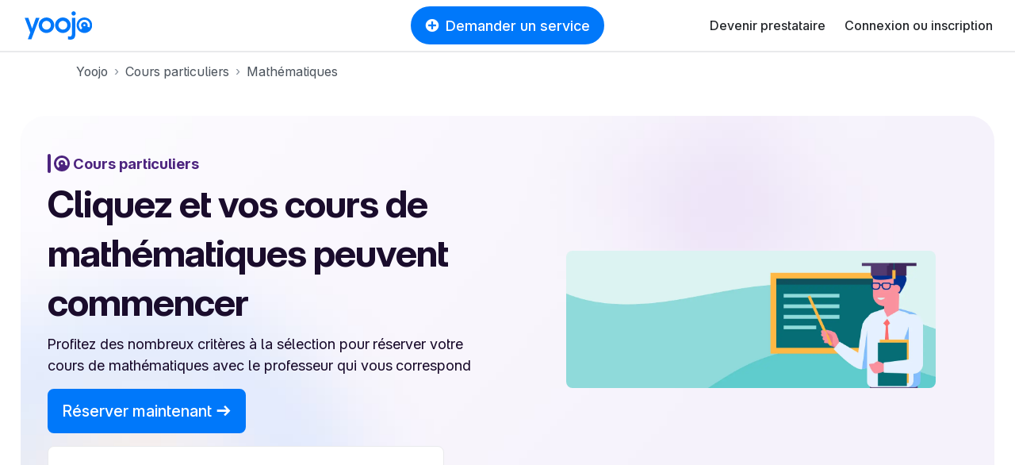

--- FILE ---
content_type: text/html; charset=utf-8
request_url: https://yoojo.be/cours-particuliers/mathematiques
body_size: 64764
content:
<!DOCTYPE html><html data-country="be" lang="fr-BE" prefix="og: http://ogp.me/ns#"><head><meta charset="utf-8" /><meta content="IE=edge" http-equiv="X-UA-Compatible" /><title>Trouvez le prof parfait pour vos cours particuliers de mathématiques</title><meta content="Besoin de cours particuliers en mathématiques ? Découvrez les profs les mieux notés par les parents - Réservation en 5 clics" name="description" /><meta content="width=device-width, initial-scale=1, viewport-fit=cover" name="viewport" /><meta content="yes" name="mobile-web-app-capable" /><meta content="f477f9cb91fcf294cdda92abaf31da86" name="p:domain_verify" /><script src="https://d1vrukq96dal30.cloudfront.net/vite/assets/application-BOsFAmYo.js" crossorigin="anonymous" type="module"></script><link rel="modulepreload" href="https://d1vrukq96dal30.cloudfront.net/vite/assets/tanstack_query-devtools-C031mriy.js" as="script" crossorigin="anonymous">
<link rel="modulepreload" href="https://d1vrukq96dal30.cloudfront.net/vite/assets/react-CWrwoL9e.js" as="script" crossorigin="anonymous">
<link rel="modulepreload" href="https://d1vrukq96dal30.cloudfront.net/vite/assets/react-dom-D9KLUx7F.js" as="script" crossorigin="anonymous">
<link rel="modulepreload" href="https://d1vrukq96dal30.cloudfront.net/vite/assets/components-Cvqk1F5w.js" as="script" crossorigin="anonymous">
<link rel="modulepreload" href="https://d1vrukq96dal30.cloudfront.net/vite/assets/tanstack_query-core-BzLZczDj.js" as="script" crossorigin="anonymous">
<link rel="modulepreload" href="https://d1vrukq96dal30.cloudfront.net/vite/assets/classnames-SYqoNNdT.js" as="script" crossorigin="anonymous">
<link rel="modulepreload" href="https://d1vrukq96dal30.cloudfront.net/vite/assets/scheduler-PE8KZyAE.js" as="script" crossorigin="anonymous"><link rel="stylesheet" href="https://d1vrukq96dal30.cloudfront.net/assets/application-7c7e8f84aad237c266ccd16f051f4eb81ecde1f246252d189587286955bee7b2.css" media="all" /><meta name="csrf-param" content="authenticity_token" />
<meta name="csrf-token" content="6woU5J-ipX61wNpsU-TllNVPT-BUTCzig4AvNXdF37cvMLq6sf4OFwWq6GCXyb5pbnXPhoBEO8_osV6lhnYFkQ" /><meta property="fb:app_id" content="394601603934679" /><meta content="https://yoojo.be/cours-particuliers/mathematiques" property="og:url" /><meta content="website" property="og:type" /><meta content="" property="og:title" /><meta content="https://d1vrukq96dal30.cloudfront.net/assets/logo-og-facebook-02c20238a8a001f8886b19b53810367c6b76262b70f66c785dfaba1f2c17306e.png" property="og:image" /><meta content="" property="og:description" /><meta content="Yoojo" name="application-name" /><link data-attr="favicon" href="/favicon.svg" rel="icon" type="image/svg+xml" /><link data-attr="favicon" href="/favicon-32x32.png" rel="alternate icon" sizes="32x32" type="image/png" /><link data-attr="favicon" href="/favicon-16x16.png" rel="alternate icon" sizes="16x16" type="image/png" /><link data-attr="favicon" href="/favicon.ico" id="favicon" rel="alternate icon" type="image/x-icon" /><link href="/apple-touch-icon.png" rel="apple-touch-icon" sizes="180x180" /><link href="/site.webmanifest" rel="manifest" /><link color="#0078fa" href="/safari-pinned-tab.svg" rel="mask-icon" /><meta content="#ffffff" name="msapplication-TileColor" /><meta content="#ffffff" name="theme-color" /><link href="https://yoojo.fr/cours-particuliers/mathematiques" hreflang="fr-fr" rel="alternate" /><link href="https://yoojo.ch/cours-particuliers/mathematiques" hreflang="fr-ch" rel="alternate" /><link href="https://yoojo.be/cours-particuliers/mathematiques" hreflang="fr-be" rel="alternate" /><link href="https://yoojo.lu/cours-particuliers/mathematiques" hreflang="fr-lu" rel="alternate" /><link href="https://yoojo.nl/privelessen/wiskunde" hreflang="nl" rel="alternate" /><link href="https://yoojo.uk/tutoring/mathematics" hreflang="en-gb" rel="alternate" /><link href="https://yoojo.ie/tutoring/mathematics" hreflang="en-ie" rel="alternate" /><link href="https://yoojo.es/clases-particulares/matematicas" hreflang="es" rel="alternate" /><link href="https://yoojo.pt/aulas-particulares/matematica" hreflang="pt" rel="alternate" /><link href="https://yoojo.it/lezioni-private/matematica" hreflang="it" rel="alternate" /><link href="https://yoojo.be/cours-particuliers/mathematiques" rel="canonical" /><script>window.gdprAppliesGlobally=false;(function(){(function(e,r){var t=document.createElement("link");t.rel="preconnect";t.as="script";var n=document.createElement("link");n.rel="dns-prefetch";n.as="script";var i=document.createElement("link");i.rel="preload";i.as="script";var o=document.createElement("script");o.id="spcloader";o.type="text/javascript";o["async"]=true;o.charset="utf-8";var a="https://sdk.privacy-center.org/"+e+"/loader.js?target_type=notice&target="+r;if(window.didomiConfig&&window.didomiConfig.user){var c=window.didomiConfig.user;var d=c.country;var s=c.region;if(d){a=a+"&country="+d;if(s){a=a+"&region="+s}}}t.href="https://sdk.privacy-center.org/";n.href="https://sdk.privacy-center.org/";i.href=a;o.src=a;var l=document.getElementsByTagName("script")[0];l.parentNode.insertBefore(t,l);l.parentNode.insertBefore(n,l);l.parentNode.insertBefore(i,l);l.parentNode.insertBefore(o,l)})("f775a376-aab7-4864-981a-78ced5bdf009","TWMDyCwa")})();</script><script>(function(w,d,s,l,i){w[l]=w[l]||[];w[l].push({'gtm.start':
new Date().getTime(),event:'gtm.js'});var f=d.getElementsByTagName(s)[0],
j=d.createElement(s),dl=l!='dataLayer'?'&l='+l:'';j.async=true;j.src=
'https://sstrk.yoojo.be/l4n60mm7hazrpnh.js?aw='+i.replace(/^GTM-/, '')+dl;f.parentNode.insertBefore(j,f);
})(window,document,'script','dataLayer','GTM-NL2HP4R');</script><script type="text/javascript" src="//widget.trustpilot.com/bootstrap/v5/tp.widget.bootstrap.min.js" async></script>
<script>document.addEventListener('DOMContentLoaded', function() {
  const links = document.querySelectorAll('a[role="link"][data-link]');
  function transformHref(link) {
    const linkHref = link.getAttribute('data-link');
    if (linkHref) {
      // Convert urlsafe encode to standart base64 by replacing '-' with '+' and '_' with '/'.
      const standardBase64 = linkHref.replace(/-/g, '+').replace(/_/g, '/');
      const decodedHref = atob(standardBase64);
      link.removeAttribute('data-link');
      link.setAttribute('href', decodedHref);
    }
  }

  document.addEventListener('mouseover', function() {
    links.forEach(link => transformHref(link));
  }, { once: true });

  document.addEventListener('focusin', function() {
    links.forEach(link => transformHref(link));
  }, { once: true });
  links.forEach(link => {
    link.addEventListener('click', function() {
      transformHref(this);
    });
  });
});</script></head><body class="bg-white"><noscript><iframe height="0" src="https://sstrk.yoojo.be/ns.html?id=GTM-NL2HP4R" style="display:none;visibility:hidden" width="0"></iframe></noscript><div id="categoriesnavigationmodalapp" data-component="categoriesnavigationmodalapp" data-props='{"selector":".askService"}'></div><header class="d-flex flex-column sticky-top"><nav class="navbar navbar-expand-lg navbar-light border-bottom-wide position-relative bg-white"><div class="d-none d-md-block"><a class="navbar-brand brand-size" data-link="Lw==" role="link"><img alt="Le jobbing avec Yoojo" class="logo-brand-fr" src="https://d1vrukq96dal30.cloudfront.net/assets/brand/yoojo-logo-2ae82db7c4e3d25156c70aa1aa443b206bbc425e23721a37a036438e7d65aa78.svg" /></a></div><div class="d-block d-md-none"><a class="brand-size" data-link="Lw==" role="link"><img alt="Le jobbing avec Yoojo" width="35" class="logo-brand-fr" src="https://d1vrukq96dal30.cloudfront.net/assets/brand/yoojo-logo-icon-9e6adf60b1d2bcef05bbae989599c3a0e2e4d73c95f96c22671d3d1997ead47d.svg" /></a></div><div class="position-absolute mx-auto left-0 right-0 top-0 header-button-placement" id="main-search"><div class="d-none d-lg-block"><button class="btn my-lg-0 rounded-circle-box askService d-flex align-items-center px-3 mx-auto py-2 btn-primary"><i class="icon-plus-circle-solid mr-2 d-none d-sm-block"></i>Demander un service</button></div><div class="d-block d-lg-none"><button class="btn btn-sm my-lg-0 rounded-circle-box askService d-flex align-items-center px-3 mx-auto py-2 btn-primary"><i class="icon-plus-circle-solid mr-2 d-none d-sm-block"></i>Demander un service</button></div></div><button class="bg-white d-flex d-lg-none btn btn-sm align-items-center justify-content-center w-s h-s p-0" data-target="#nav-youpijob" data-toggle="collapse" type="button"><i class="icon icon-bars icon-lg"></i></button><div class="collapse navbar-collapse" id="nav-youpijob"><ul class="navbar-nav ml-auto navbar-white" style="min-height: 48px;"><li class="nav-item d-flex align-items-center"><a class="nav-link" data-link="L2RldmVuZXotcHJlc3RhdGFpcmU=" role="link">Devenir prestataire</a></li><li class="nav-item d-flex align-items-center"><a class="nav-link" data-link="Iw==" role="link" id="loginMenuBtn">Connexion ou inscription</a></li><div id="loginorregister" data-component="loginorregister" data-props='{"modal":true,"selector":"#loginMenuBtn","redirectionPath":"/home"}'></div></ul></div></nav></header><!--[if lte IE 9]><p class="outdated-browser mb-0">Votre navigateur semble trop ancien. <a href="http://browsehappy.com/" target="_blank">Utilisez un navigateur moderne</a> pour profiter pleinement des fonctionnalités du site.</p><![endif]--><div id="toastsapp" data-component="toastsapp" data-props='{"notice":null,"alert":null}'></div><div class="ypj-fluid-container"><ol class="breadcrumb mb-3 pl-0" itemscope="" itemtype="http://schema.org/BreadcrumbList"><li class="breadcrumb-item" itemprop="itemListElement" itemscope="" itemtype="http://schema.org/ListItem"><a class="link-gray" itemprop="item" href="/"><span itemprop="name">Yoojo</span></a><meta content="1" itemprop="position" /></li><li class="breadcrumb-item" itemprop="itemListElement" itemscope="" itemtype="http://schema.org/ListItem"><a class="link-gray" itemprop="item" href="/cours-particuliers"><span itemprop="name">Cours particuliers</span></a><meta content="2" itemprop="position" /></li><li class="breadcrumb-item active" itemprop="itemListElement" itemscope="" itemtype="http://schema.org/ListItem"><a class="link-gray" itemprop="item" href="/cours-particuliers/mathematiques"><span itemprop="name">Mathématiques</span></a><meta content="3" itemprop="position" /></li></ol></div><div class="position-relative mb-md-8 mb-5 "><style>:root{
  --category-color: var(--color-tutoring);
  --category-color-dark: var(--color-tutoring-dark);
}</style><div class="container-xxl"><div class="px-2 pt-2 px-md-3 pt-md-3 position-relative"><div class="landing-hero   landing-hero--fluid " style="background: url(https://d1vrukq96dal30.cloudfront.net/assets/landing/29/hero-background-524102703ee1d8ca990c5f4223eaef55ba6bd5c87d8e28c449caa17d9578a361.jpg) no-repeat center/cover;"><div class="col-md-6 align-self-center"><div class="pr-md-0 pl-md-4 pl-2 pr-2 my-4"><div class="d-flex align-items-center mb-2 mb-md-0"><div class="d-none d-md-block"><div class="radius-xl mr-1" style="width: var(--border-width-l); height: var(--size-24); background: var(--category-color);"></div></div><div class="d-block d-md-none"><div class="radius-xl mr-1" style="width: var(--border-width-m); height: var(--size-16); background: var(--category-color);"></div></div><div class="d-none d-md-block"><div class="mr-1 d-flex align-items-center"><svg fill="none" height="296" style="width: 20px; height: 20px" viewbox="0 0 296 296" width="296" xmlns="http://www.w3.org/2000/svg"><path d="M254.786 250.473C280.312 223.88 296 187.772 296 148C296 66.2619 229.738 0 148 0C66.2619 0 0 66.2619 0 148C0 229.675 66.1599 295.898 147.811 296C147.931 296 148.051 296 148.172 296C188.015 295.955 224.171 280.165 250.752 254.518C252.122 253.196 253.467 251.847 254.786 250.473ZM243.707 190.612L205.164 173.451C208.73 165.678 210.715 157.051 210.715 147.968C210.715 113.726 182.509 85.9679 147.715 85.9679C112.921 85.9679 84.7146 113.726 84.7146 147.968C84.7146 167.916 94.2875 185.664 109.159 197.005L82.9394 230.086C58.7649 210.9 43.2615 181.26 43.2615 148C43.2615 90.1545 90.1545 43.2615 148 43.2615C205.845 43.2615 252.738 90.1545 252.738 148C252.738 163.174 249.512 177.594 243.707 190.612ZM147.715 166.706C136.158 166.706 127.976 157.667 127.976 147.968C127.976 138.269 136.158 129.229 147.715 129.229C159.271 129.229 167.453 138.269 167.453 147.968C167.453 157.667 159.271 166.706 147.715 166.706Z" fill="var(--category-color)"></path></svg></div></div><div class="d-block d-md-none"><div class="mr-1 d-flex align-items-center"><svg fill="none" height="296" style="width: 12px; height: 12px" viewbox="0 0 296 296" width="296" xmlns="http://www.w3.org/2000/svg"><path d="M254.786 250.473C280.312 223.88 296 187.772 296 148C296 66.2619 229.738 0 148 0C66.2619 0 0 66.2619 0 148C0 229.675 66.1599 295.898 147.811 296C147.931 296 148.051 296 148.172 296C188.015 295.955 224.171 280.165 250.752 254.518C252.122 253.196 253.467 251.847 254.786 250.473ZM243.707 190.612L205.164 173.451C208.73 165.678 210.715 157.051 210.715 147.968C210.715 113.726 182.509 85.9679 147.715 85.9679C112.921 85.9679 84.7146 113.726 84.7146 147.968C84.7146 167.916 94.2875 185.664 109.159 197.005L82.9394 230.086C58.7649 210.9 43.2615 181.26 43.2615 148C43.2615 90.1545 90.1545 43.2615 148 43.2615C205.845 43.2615 252.738 90.1545 252.738 148C252.738 163.174 249.512 177.594 243.707 190.612ZM147.715 166.706C136.158 166.706 127.976 157.667 127.976 147.968C127.976 138.269 136.158 129.229 147.715 129.229C159.271 129.229 167.453 138.269 167.453 147.968C167.453 157.667 159.271 166.706 147.715 166.706Z" fill="var(--category-color)"></path></svg></div></div><div class="d-none d-md-block"><div class="h5 mb-0" style="color: var(--category-color)">Cours particuliers</div></div><div class="d-block d-md-none"><div class="font-weight-bold font-size-2" style="color: var(--category-color)">Cours particuliers</div></div></div><h1 class="hero-h1" style="color: var(--category-color-dark)"><span class="d-inline-block display-5 mt-2">Cliquez et vos cours de mathématiques peuvent commencer</span></h1><div class="d-xl-block d-none"><p class="font-size-4 mb-3" style="color: var(--category-color-dark)">Profitez des nombreux critères à la sélection pour réserver votre cours de mathématiques avec le professeur qui vous correspond</p></div><div class="d-block d-xl-none"><p class="mb-3" style="color: var(--category-color-dark)">Profitez des nombreux critères à la sélection pour réserver votre cours de mathématiques avec le professeur qui vous correspond</p></div><div class="d-none d-sm-block"><a class="btn btn-primary btn-lg" data-link="L2pvYnMvbmV3LzEwMDAx" role="link">Réserver maintenant&nbsp;<i class="icon-arrow-right"></i></a></div><div class="d-block d-sm-none"><a class="btn btn-primary" data-link="L2pvYnMvbmV3LzEwMDAx" role="link">Réserver maintenant&nbsp;<i class="icon-arrow-right"></i></a></div><div class="d-none d-lg-inline-block w-100 border p-2 radius-m bg-white mt-3" style="max-width: 500px;"><div class="trustpilot-widget" data-businessunit-id="600969dcc770200001eed841" data-locale="fr-FR" data-review-languages="fr" data-style-height="24px" data-style-width="100%" data-template-id="5419b6ffb0d04a076446a9af" data-theme="light"><a href="https://fr.trustpilot.com/review/yoojo.fr" rel="noopener" target="_blank">Trustpilot</a></div></div><div class="d-block d-lg-none mt-3" style="max-width: 180px;"><div class="trustpilot-widget" data-businessunit-id="600969dcc770200001eed841" data-locale="fr-FR" data-review-languages="fr" data-style-height="90px" data-style-width="100%" data-template-id="53aa8807dec7e10d38f59f32" data-theme="light">>
a href="https://fr.trustpilot.com/review/yoojo.fr" target="_blank" rel="noopener" Trustpilot</div></div></div></div><div class="col-md-6"><div class="d-flex align-items-center align-self-stretch h-100 justify-content-center mx-lg-6 mb-2 mb-md-0"><img alt="Cours particuliers" class="radius-m object-fit w-100" src="https://d1vrukq96dal30.cloudfront.net/assets/categories/29-c9dbd4cf5793d8ceed436ada55d73e75764c3ff596d34690e1fdcbb45c3e0be7.webp" /></div></div></div></div></div></div><div class="pb-0 mb-md-8 mb-5"><div class="mb-md-5 mb-4"><div class="container"><div class="d-none d-md-block"><div class="row"><div class="col-md-4"><div class="text-center"><div class="display-4">45 000+</div><span class="d-block font-size-4">Clients satisfaits</span></div></div><div class="col-md-4"><div class="text-center"><div class="display-4">13 min</div><span class="d-block font-size-4">Délai de réponse moyen</span></div></div><div class="col-md-4"><div class="text-center"><div class="display-4">20 000+</div><span class="d-block font-size-4">Professeurs disponibles</span></div></div></div></div><div class="d-block d-md-none"><div class="row mt-4 gap-4"><div class="col-12"><div class="text-center"><div class="display-3">45 000+</div><span class="d-block font-size-4">Clients satisfaits</span></div></div><div class="col-12"><div class="text-center"><div class="display-3">13 min</div><span class="d-block font-size-4">Délai de réponse moyen</span></div></div><div class="col-12"><div class="text-center"><div class="display-3">20 000+</div><span class="d-block font-size-4">Professeurs disponibles</span></div></div></div></div></div></div><div class="mb-5 mb-md-0"><div class="container-xxl"><div class="d-none d-md-block"><div class="d-flex flex-wrap justify-content-center w-100"><div class="mx-2 my-2"><div class="radius-circle shadow-down-xs py-1 px-3 border"><i class="icon icon-lg text-primary mr-2 icon-user-check"></i><strong class="font-size-4">Professeurs qualifiés</strong></div></div><div class="mx-2 my-2"><div class="radius-circle shadow-down-xs py-1 px-3 border"><i class="icon icon-lg text-primary mr-2 icon-wallet"></i><strong class="font-size-4">Budget respecté</strong></div></div><div class="mx-2 my-2"><div class="radius-circle shadow-down-xs py-1 px-3 border"><i class="icon icon-lg text-primary mr-2 icon-shield-check"></i><strong class="font-size-4">Services encadrés</strong></div></div><div class="mx-2 my-2"><div class="radius-circle shadow-down-xs py-1 px-3 border"><i class="icon icon-lg text-primary mr-2 icon-umbrella"></i><strong class="font-size-4">Services couverts</strong></div></div></div></div><div class="d-block d-md-none"><div class="d-inline-flex align-items-center flex-column w-100"><div class="mx-3 my-2"><div class="radius-circle shadow-down-xs py-1 px-2 border"><i class="icon text-primary mr-2 icon-user-check"></i><strong>Professeurs qualifiés</strong></div></div><div class="mx-3 my-2"><div class="radius-circle shadow-down-xs py-1 px-2 border"><i class="icon text-primary mr-2 icon-wallet"></i><strong>Budget respecté</strong></div></div><div class="mx-3 my-2"><div class="radius-circle shadow-down-xs py-1 px-2 border"><i class="icon text-primary mr-2 icon-shield-check"></i><strong>Services encadrés</strong></div></div><div class="mx-3 my-2"><div class="radius-circle shadow-down-xs py-1 px-2 border"><i class="icon text-primary mr-2 icon-umbrella"></i><strong>Services couverts</strong></div></div></div></div></div></div></div><div class="container-sm"><div class="mb-md-6 mb-md-5 mb-3"><h2 class="display-4 text-center">Choisissez votre professeur les yeux fermés</h2></div></div><div class="mb-md-8 mb-5"><div class="ypj-fluid-container"><div class="mb-n3"><div class="row w-100 mb-1"><div class="col-lg-3 col-md-4 col-sm-6 col-12 mb-3"><a class="category-hover position-relative w-100" data-link="L2pvYmJlci9wYW5vLW5lZGVyLW92ZXItaGVlbWJlZWstMjk3OTczOD9za2lsbD1ob21ld29ya19zdXBwb3J0" role="link"><div class="position-relative"><div style="background: linear-gradient(180deg, rgba(0, 0, 0, 0.00) 0%, rgba(0, 0, 0, 0.20) 100%); height: 50%;"></div><div class="bg-picture bg-light w-100 radius-l position-relative" style="background-image: url(https://d1b747rczec55w.cloudfront.net/uploads/moderated_file/avatar/attachment/1914721/very_large_b9e645c7.jpg); padding-bottom: 100%;"><div class="position-absolute bottom-0 right-0 left-0 d-flex align-items-center justify-content-between m-3"></div></div></div></a><div class="mt-2 d-flex align-items-baseline justify-content-baseline w-100"><a class="text-dark text-decoration-none flex-1" data-link="L2pvYmJlci9wYW5vLW5lZGVyLW92ZXItaGVlbWJlZWstMjk3OTczOD9za2lsbD1ob21ld29ya19zdXBwb3J0" role="link"><div class="font-weight-medium font-size-4 mb-0">Pano</div></a><div class="font-weight-medium font-size-4 mb-0">20 €/h</div></div><div class="mt-1"><div class="badge badge-new-jobber"><i class="icon icon-stars"></i><span>Nouveau</span></div></div><div class="mt-1 max-lines-3"></div><div class="mt-2"><div class="d-flex flex-wrap"><div class="mr-2 mw-100"><div class="mw-100 badge badge-light rounded-circle-box text-body py-1 px-2 font-size-2 text-truncate" style="background-color: var(--color-background-gray);">Organisé et méthodique</div></div><div class="mr-2 mw-100"><div class="mw-100 badge badge-light rounded-circle-box text-body py-1 px-2 font-size-2 text-truncate" style="background-color: var(--color-background-gray);">Dynamique et souriant</div></div><div class="mr-2 mw-100"><div class="mw-100 badge badge-light rounded-circle-box text-body py-1 px-2 font-size-2 text-truncate" style="background-color: var(--color-background-gray);">Réactif et flexible</div></div></div></div></div><div class="col-lg-3 col-md-4 col-sm-6 col-12 mb-3"><a class="category-hover position-relative w-100" data-link="L2pvYmJlci9sb3Utd2Fuem91bC0yOTIzMjQyP3NraWxsPWhvbWV3b3JrX3N1cHBvcnQ=" role="link"><div class="position-relative"><div style="background: linear-gradient(180deg, rgba(0, 0, 0, 0.00) 0%, rgba(0, 0, 0, 0.20) 100%); height: 50%;"></div><div class="bg-picture bg-light w-100 radius-l position-relative" style="background-image: url(https://d1b747rczec55w.cloudfront.net/uploads/moderated_file/avatar/attachment/1870055/very_large_280ecc12.jpg); padding-bottom: 100%;"><div class="position-absolute bottom-0 right-0 left-0 d-flex align-items-center justify-content-between m-3"></div></div></div></a><div class="mt-2 d-flex align-items-baseline justify-content-baseline w-100"><a class="text-dark text-decoration-none flex-1" data-link="L2pvYmJlci9sb3Utd2Fuem91bC0yOTIzMjQyP3NraWxsPWhvbWV3b3JrX3N1cHBvcnQ=" role="link"><div class="font-weight-medium font-size-4 mb-0">Lou</div></a><div class="font-weight-medium font-size-4 mb-0">17 €/h</div></div><div class="mt-1"><div class="badge badge-new-jobber"><i class="icon icon-stars"></i><span>Nouveau</span></div></div><div class="mt-1 max-lines-3">J’ai déjà donné plusieurs fois des cours de math, tout s’est toujours très bien passé.</div><div class="mt-2"><div class="d-flex flex-wrap"><div class="mr-2 mw-100"><div class="mw-100 badge badge-light rounded-circle-box text-body py-1 px-2 font-size-2 text-truncate" style="background-color: var(--color-background-gray);">Respect des besoins individuels</div></div><div class="mr-2 mw-100"><div class="mw-100 badge badge-light rounded-circle-box text-body py-1 px-2 font-size-2 text-truncate" style="background-color: var(--color-background-gray);">Calme et patient</div></div><div class="mr-2 mw-100"><div class="mw-100 badge badge-light rounded-circle-box text-body py-1 px-2 font-size-2 text-truncate" style="background-color: var(--color-background-gray);">Dynamique et souriant</div></div></div></div></div><div class="col-lg-3 col-md-4 col-sm-6 col-12 mb-3"><a class="category-hover position-relative w-100" data-link="L2pvYmJlci9hbWVkZW8tbWFuYWdlLTMyMzI2Mzg_c2tpbGw9aG9tZXdvcmtfc3VwcG9ydA==" role="link"><div class="position-relative"><div style="background: linear-gradient(180deg, rgba(0, 0, 0, 0.00) 0%, rgba(0, 0, 0, 0.20) 100%); height: 50%;"></div><div class="bg-picture bg-light w-100 radius-l position-relative" style="background-image: url(https://d1b747rczec55w.cloudfront.net/uploads/moderated_file/avatar/attachment/2101572/very_large_7de75849.jpg); padding-bottom: 100%;"><div class="position-absolute bottom-0 right-0 left-0 d-flex align-items-center justify-content-between m-3"></div></div></div></a><div class="mt-2 d-flex align-items-baseline justify-content-baseline w-100"><a class="text-dark text-decoration-none flex-1" data-link="L2pvYmJlci9hbWVkZW8tbWFuYWdlLTMyMzI2Mzg_c2tpbGw9aG9tZXdvcmtfc3VwcG9ydA==" role="link"><div class="font-weight-medium font-size-4 mb-0">Amédéo</div></a><div class="font-weight-medium font-size-4 mb-0">15 €/h</div></div><div class="mt-1"><div class="badge badge-new-jobber"><i class="icon icon-stars"></i><span>Nouveau</span></div></div><div class="mt-1 max-lines-3">Capable d expliquer de différentes manières sans jamais mettre la pression afin d assurer une progression continue</div><div class="mt-2"><div class="d-flex flex-wrap"><div class="mr-2 mw-100"><div class="mw-100 badge badge-light rounded-circle-box text-body py-1 px-2 font-size-2 text-truncate" style="background-color: var(--color-background-gray);">Organisé et méthodique</div></div><div class="mr-2 mw-100"><div class="mw-100 badge badge-light rounded-circle-box text-body py-1 px-2 font-size-2 text-truncate" style="background-color: var(--color-background-gray);">Dynamique et souriant</div></div><div class="mr-2 mw-100"><div class="mw-100 badge badge-light rounded-circle-box text-body py-1 px-2 font-size-2 text-truncate" style="background-color: var(--color-background-gray);">Réactif et flexible</div></div></div></div></div><div class="col-lg-3 col-md-4 col-sm-6 col-12 mb-3"><a class="category-hover position-relative w-100" data-link="L2pvYmJlci9saWx5LW1vbnMtMTU4MzE0MD9za2lsbD1ob21ld29ya19zdXBwb3J0" role="link"><div class="position-relative"><div style="background: linear-gradient(180deg, rgba(0, 0, 0, 0.00) 0%, rgba(0, 0, 0, 0.20) 100%); height: 50%;"></div><div class="bg-picture bg-light w-100 radius-l position-relative" style="background-image: url(https://d1b747rczec55w.cloudfront.net/uploads/moderated_file/avatar/attachment/993677/very_large_7029f1b9.jpg); padding-bottom: 100%;"><div class="position-absolute bottom-0 right-0 left-0 d-flex align-items-center justify-content-between m-3"></div></div></div></a><div class="mt-2 d-flex align-items-baseline justify-content-baseline w-100"><a class="text-dark text-decoration-none flex-1" data-link="L2pvYmJlci9saWx5LW1vbnMtMTU4MzE0MD9za2lsbD1ob21ld29ya19zdXBwb3J0" role="link"><div class="font-weight-medium font-size-4 mb-0">Lily </div></a><div class="font-weight-medium font-size-4 mb-0">17 €/h</div></div><div class="mt-1"><i class="icon icon-star-solid user-star-very-good"></i><strong class="pl-1">5,0</strong><span class="text-muted pl-1">(1 avis)</span></div><div class="mt-1 max-lines-3">n&#39;hésitez pas a envoyer un message, je vous communiquerai les informations en fonction de la/des matière(s)</div><div class="mt-2"><div class="d-flex flex-wrap"><div class="mr-2 mw-100"><div class="mw-100 badge badge-light rounded-circle-box text-body py-1 px-2 font-size-2 text-truncate" style="background-color: var(--color-background-gray);">Pédagogue et à l&#39;écoute</div></div><div class="mr-2 mw-100"><div class="mw-100 badge badge-light rounded-circle-box text-body py-1 px-2 font-size-2 text-truncate" style="background-color: var(--color-background-gray);">Organisé et méthodique</div></div></div></div></div><div class="col-lg-3 col-md-4 col-sm-6 col-12 mb-3"><a class="category-hover position-relative w-100" data-link="L2pvYmJlci9uZWxseS1icnVzc2VsLWxhZWtlbi0yNzE2NTE4P3NraWxsPWhvbWV3b3JrX3N1cHBvcnQ=" role="link"><div class="position-relative"><div style="background: linear-gradient(180deg, rgba(0, 0, 0, 0.00) 0%, rgba(0, 0, 0, 0.20) 100%); height: 50%;"></div><div class="bg-picture bg-light w-100 radius-l position-relative" style="background-image: url(https://d1b747rczec55w.cloudfront.net/uploads/moderated_file/avatar/attachment/1841307/very_large_a86f03d2.jpg); padding-bottom: 100%;"><div class="position-absolute bottom-0 right-0 left-0 d-flex align-items-center justify-content-between m-3"></div></div></div></a><div class="mt-2 d-flex align-items-baseline justify-content-baseline w-100"><a class="text-dark text-decoration-none flex-1" href="/jobber/nelly-brussel-laeken-2716518?skill=homework_support"><div class="font-weight-medium font-size-4 mb-0">Nelly</div></a><div class="font-weight-medium font-size-4 mb-0">17 €/h</div></div><div class="mt-1"><i class="icon icon-star-solid user-star-very-good"></i><strong class="pl-1">5,0</strong><span class="text-muted pl-1">(9 avis)</span></div><div class="mt-1 max-lines-3">Bonjour Votre enfant a besoin d&#39;aide pour les devoirs ou pour les revisions. Je suis ingénieur informatique je mettrais en place des méthodes simples pour lui expliquer ses cours. Contactez moi selon votre besoin.</div><div class="mt-2"><div class="d-flex flex-wrap"><div class="mr-2 mw-100"><div class="mw-100 badge badge-light rounded-circle-box text-body py-1 px-2 font-size-2 text-truncate" style="background-color: var(--color-background-gray);">Organisé et méthodique</div></div><div class="mr-2 mw-100"><div class="mw-100 badge badge-light rounded-circle-box text-body py-1 px-2 font-size-2 text-truncate" style="background-color: var(--color-background-gray);">Calme et patient</div></div><div class="mr-2 mw-100"><div class="mw-100 badge badge-light rounded-circle-box text-body py-1 px-2 font-size-2 text-truncate" style="background-color: var(--color-background-gray);">Dynamique et souriant</div></div></div></div></div><div class="col-lg-3 col-md-4 col-sm-6 col-12 mb-3"><a class="category-hover position-relative w-100" data-link="L2pvYmJlci9zdXN5LXN0ZXJyZWJlZWstMjM1MzA0MD9za2lsbD1ob21ld29ya19zdXBwb3J0" role="link"><div class="position-relative"><div style="background: linear-gradient(180deg, rgba(0, 0, 0, 0.00) 0%, rgba(0, 0, 0, 0.20) 100%); height: 50%;"></div><div class="bg-picture bg-light w-100 radius-l position-relative" style="background-image: url(https://d1b747rczec55w.cloudfront.net/uploads/moderated_file/avatar/attachment/1585014/very_large_34fb6c16.jpg); padding-bottom: 100%;"><div class="position-absolute bottom-0 right-0 left-0 d-flex align-items-center justify-content-between m-3"></div></div></div></a><div class="mt-2 d-flex align-items-baseline justify-content-baseline w-100"><a class="text-dark text-decoration-none flex-1" data-link="L2pvYmJlci9zdXN5LXN0ZXJyZWJlZWstMjM1MzA0MD9za2lsbD1ob21ld29ya19zdXBwb3J0" role="link"><div class="font-weight-medium font-size-4 mb-0">Susy</div></a><div class="font-weight-medium font-size-4 mb-0">12 €/h</div></div><div class="mt-1"><div class="badge badge-new-jobber"><i class="icon icon-stars"></i><span>Nouveau</span></div></div><div class="mt-1 max-lines-3">Bonjour ! Je suis une personne qui aimes beaucoup aider. J’essaye d’avoir un peu d’argent pour mes études. J’espère que vous me choisirez !</div><div class="mt-2"><div class="d-flex flex-wrap"><div class="mr-2 mw-100"><div class="mw-100 badge badge-light rounded-circle-box text-body py-1 px-2 font-size-2 text-truncate" style="background-color: var(--color-background-gray);">Dynamique et souriant</div></div><div class="mr-2 mw-100"><div class="mw-100 badge badge-light rounded-circle-box text-body py-1 px-2 font-size-2 text-truncate" style="background-color: var(--color-background-gray);">Calme et patient</div></div><div class="mr-2 mw-100"><div class="mw-100 badge badge-light rounded-circle-box text-body py-1 px-2 font-size-2 text-truncate" style="background-color: var(--color-background-gray);">Ouvert aux commentaires</div></div></div></div></div><div class="col-lg-3 col-md-4 col-sm-6 col-12 mb-3"><a class="category-hover position-relative w-100" data-link="L2pvYmJlci9kZWxwaGluZS1icmFpbmUtbGUtY29tdGUtMTM0ODEyOD9za2lsbD1ob21ld29ya19zdXBwb3J0" role="link"><div class="position-relative"><div style="background: linear-gradient(180deg, rgba(0, 0, 0, 0.00) 0%, rgba(0, 0, 0, 0.20) 100%); height: 50%;"></div><div class="bg-picture bg-light w-100 radius-l position-relative" style="background-image: url(https://d1b747rczec55w.cloudfront.net/uploads/moderated_file/avatar/attachment/849814/very_large_922dba27.jpg); padding-bottom: 100%;"><div class="position-absolute bottom-0 right-0 left-0 d-flex align-items-center justify-content-between m-3"></div></div></div></a><div class="mt-2 d-flex align-items-baseline justify-content-baseline w-100"><a class="text-dark text-decoration-none flex-1" href="/jobber/delphine-braine-le-comte-1348128?skill=homework_support"><div class="font-weight-medium font-size-4 mb-0">Delphine </div></a><div class="font-weight-medium font-size-4 mb-0">12 €/h</div></div><div class="mt-1"><i class="icon icon-star-solid user-star-very-good"></i><strong class="pl-1">4,0</strong><span class="text-muted pl-1">(2 avis)</span></div><div class="mt-1 max-lines-3">Certes je ne suis pas professeur diplômé mais j&#39;ai déjà aidé plusieurs enfants ou adolescents à réussir leur année en mathématiques</div><div class="mt-2"><div class="d-flex flex-wrap"><div class="mr-2 mw-100"><div class="mw-100 badge badge-light rounded-circle-box text-body py-1 px-2 font-size-2 text-truncate" style="background-color: var(--color-background-gray);">Calme et patient</div></div><div class="mr-2 mw-100"><div class="mw-100 badge badge-light rounded-circle-box text-body py-1 px-2 font-size-2 text-truncate" style="background-color: var(--color-background-gray);">Réactif et flexible</div></div><div class="mr-2 mw-100"><div class="mw-100 badge badge-light rounded-circle-box text-body py-1 px-2 font-size-2 text-truncate" style="background-color: var(--color-background-gray);">Évaluation et suivi des progrès</div></div></div></div></div><div class="col-lg-3 col-md-4 col-sm-6 col-12 mb-3"><a class="category-hover position-relative w-100" data-link="L2pvYmJlci95b3Vzc2VmLXNpbnQtamFucy1tb2xlbmJlZWstNzgwNzM3P3NraWxsPWhvbWV3b3JrX3N1cHBvcnQ=" role="link"><div class="position-relative"><div style="background: linear-gradient(180deg, rgba(0, 0, 0, 0.00) 0%, rgba(0, 0, 0, 0.20) 100%); height: 50%;"></div><div class="bg-picture bg-light w-100 radius-l position-relative" style="background-image: url(https://d1b747rczec55w.cloudfront.net/uploads/moderated_file/avatar/attachment/2016550/very_large_092fc770.jpg); padding-bottom: 100%;"><div class="position-absolute bottom-0 right-0 left-0 d-flex align-items-center justify-content-between m-3"></div></div></div></a><div class="mt-2 d-flex align-items-baseline justify-content-baseline w-100"><a class="text-dark text-decoration-none flex-1" href="/jobber/youssef-sint-jans-molenbeek-780737?skill=homework_support"><div class="font-weight-medium font-size-4 mb-0">Youssef</div></a><div class="font-weight-medium font-size-4 mb-0">16 €/h</div></div><div class="mt-1"><i class="icon icon-star-solid user-star-very-good"></i><strong class="pl-1">5,0</strong><span class="text-muted pl-1">(9 avis)</span></div><div class="mt-1 max-lines-3">Je donne cours à des élèves en bas âge de 6 à 13 ans</div><div class="mt-2"><div class="d-flex flex-wrap"><div class="mr-2 mw-100"><div class="mw-100 badge badge-light rounded-circle-box text-body py-1 px-2 font-size-2 text-truncate" style="background-color: var(--color-background-gray);">Calme et patient</div></div><div class="mr-2 mw-100"><div class="mw-100 badge badge-light rounded-circle-box text-body py-1 px-2 font-size-2 text-truncate" style="background-color: var(--color-background-gray);">Ouvert aux commentaires</div></div><div class="mr-2 mw-100"><div class="mw-100 badge badge-light rounded-circle-box text-body py-1 px-2 font-size-2 text-truncate" style="background-color: var(--color-background-gray);">Réactif et flexible</div></div></div></div></div><div class="col-lg-3 col-md-4 col-sm-6 col-12 mb-3"><a class="category-hover position-relative w-100" data-link="L2pvYmJlci9sYW15YS12aWx2b29yZGUtMzI2MDk0MT9za2lsbD1ob21ld29ya19zdXBwb3J0" role="link"><div class="position-relative"><div style="background: linear-gradient(180deg, rgba(0, 0, 0, 0.00) 0%, rgba(0, 0, 0, 0.20) 100%); height: 50%;"></div><div class="bg-picture bg-light w-100 radius-l position-relative" style="background-image: url(https://d1b747rczec55w.cloudfront.net/uploads/moderated_file/avatar/attachment/2122865/very_large_4e443a33.jpg); padding-bottom: 100%;"><div class="position-absolute bottom-0 right-0 left-0 d-flex align-items-center justify-content-between m-3"></div></div></div></a><div class="mt-2 d-flex align-items-baseline justify-content-baseline w-100"><a class="text-dark text-decoration-none flex-1" data-link="L2pvYmJlci9sYW15YS12aWx2b29yZGUtMzI2MDk0MT9za2lsbD1ob21ld29ya19zdXBwb3J0" role="link"><div class="font-weight-medium font-size-4 mb-0">Lamya</div></a><div class="font-weight-medium font-size-4 mb-0">15 €/h</div></div><div class="mt-1"><div class="badge badge-new-jobber"><i class="icon icon-stars"></i><span>Nouveau</span></div></div><div class="mt-1 max-lines-3">J’ai 21 ans j’ai déjà beaucoup travailler avec des étudiants de la primaire à la secondaire. Je trouve cela important de avoir un bon suivi avec l’étudiant.</div><div class="mt-2"><div class="d-flex flex-wrap"><div class="mr-2 mw-100"><div class="mw-100 badge badge-light rounded-circle-box text-body py-1 px-2 font-size-2 text-truncate" style="background-color: var(--color-background-gray);">Organisé et méthodique</div></div><div class="mr-2 mw-100"><div class="mw-100 badge badge-light rounded-circle-box text-body py-1 px-2 font-size-2 text-truncate" style="background-color: var(--color-background-gray);">Pédagogue et à l&#39;écoute</div></div><div class="mr-2 mw-100"><div class="mw-100 badge badge-light rounded-circle-box text-body py-1 px-2 font-size-2 text-truncate" style="background-color: var(--color-background-gray);">Progression garantie</div></div></div></div></div><div class="col-lg-3 col-md-4 col-sm-6 col-12 mb-3"><a class="category-hover position-relative w-100" data-link="L2pvYmJlci9tYXJpbmUtbGEtbG91dmllcmUtMjg4NTc0Mj9za2lsbD1ob21ld29ya19zdXBwb3J0" role="link"><div class="position-relative"><div style="background: linear-gradient(180deg, rgba(0, 0, 0, 0.00) 0%, rgba(0, 0, 0, 0.20) 100%); height: 50%;"></div><div class="bg-picture bg-light w-100 radius-l position-relative" style="background-image: url(https://d1b747rczec55w.cloudfront.net/uploads/moderated_file/avatar/attachment/1902596/very_large_d35831f3.jpg); padding-bottom: 100%;"><div class="position-absolute bottom-0 right-0 left-0 d-flex align-items-center justify-content-between m-3"></div></div></div></a><div class="mt-2 d-flex align-items-baseline justify-content-baseline w-100"><a class="text-dark text-decoration-none flex-1" data-link="L2pvYmJlci9tYXJpbmUtbGEtbG91dmllcmUtMjg4NTc0Mj9za2lsbD1ob21ld29ya19zdXBwb3J0" role="link"><div class="font-weight-medium font-size-4 mb-0">Marine</div></a><div class="font-weight-medium font-size-4 mb-0">10 €/h</div></div><div class="mt-1"><div class="badge badge-new-jobber"><i class="icon icon-stars"></i><span>Nouveau</span></div></div><div class="mt-1 max-lines-3">La satisfaction de mes élèves est ma priorité. J&#39;adore voir leurs progrès, et je m&#39;efforce d&#39;adapter ma méthode d&#39;enseignement afin que chacun se sente à l&#39;aise et épanoui dans ses apprentissages.</div><div class="mt-2"><div class="d-flex flex-wrap"><div class="mr-2 mw-100"><div class="mw-100 badge badge-light rounded-circle-box text-body py-1 px-2 font-size-2 text-truncate" style="background-color: var(--color-background-gray);">Organisé et méthodique</div></div><div class="mr-2 mw-100"><div class="mw-100 badge badge-light rounded-circle-box text-body py-1 px-2 font-size-2 text-truncate" style="background-color: var(--color-background-gray);">Dynamique et souriant</div></div><div class="mr-2 mw-100"><div class="mw-100 badge badge-light rounded-circle-box text-body py-1 px-2 font-size-2 text-truncate" style="background-color: var(--color-background-gray);">Calme et patient</div></div></div></div></div><div class="col-lg-3 col-md-4 col-sm-6 col-12 mb-3"><a class="category-hover position-relative w-100" data-link="L2pvYmJlci9pc2xhbS1kaW5hbnQtMTcxMDkyMT9za2lsbD1ob21ld29ya19zdXBwb3J0" role="link"><div class="position-relative"><div style="background: linear-gradient(180deg, rgba(0, 0, 0, 0.00) 0%, rgba(0, 0, 0, 0.20) 100%); height: 50%;"></div><div class="bg-picture bg-light w-100 radius-l position-relative" style="background-image: url(https://d1b747rczec55w.cloudfront.net/uploads/moderated_file/avatar/attachment/1602771/very_large_297c32db.jpg); padding-bottom: 100%;"><div class="position-absolute bottom-0 right-0 left-0 d-flex align-items-center justify-content-between m-3"></div></div></div></a><div class="mt-2 d-flex align-items-baseline justify-content-baseline w-100"><a class="text-dark text-decoration-none flex-1" href="/jobber/islam-dinant-1710921?skill=homework_support"><div class="font-weight-medium font-size-4 mb-0">Islam</div></a><div class="font-weight-medium font-size-4 mb-0">17 €/h</div></div><div class="mt-1"><i class="icon icon-star-solid user-star-very-good"></i><strong class="pl-1">4,77</strong><span class="text-muted pl-1">(62 avis)</span></div><div class="mt-1 max-lines-3">La satisfaction de mes élèves est ma priorité. Je m&#39;efforce d&#39;être réactif et flexible, m&#39;adaptant à leurs besoins pour garantir leur succès académique.</div><div class="mt-2"><div class="d-flex flex-wrap"><div class="mr-2 mw-100"><div class="mw-100 badge badge-light rounded-circle-box text-body py-1 px-2 font-size-2 text-truncate" style="background-color: var(--color-background-gray);">Organisé et méthodique</div></div><div class="mr-2 mw-100"><div class="mw-100 badge badge-light rounded-circle-box text-body py-1 px-2 font-size-2 text-truncate" style="background-color: var(--color-background-gray);">Dynamique et souriant</div></div><div class="mr-2 mw-100"><div class="mw-100 badge badge-light rounded-circle-box text-body py-1 px-2 font-size-2 text-truncate" style="background-color: var(--color-background-gray);">Réactif et flexible</div></div></div></div></div><div class="col-lg-3 col-md-4 col-sm-6 col-12 mb-3"><a class="category-hover position-relative w-100" data-link="L2pvYmJlci9hcm5hdWQtZmxlbWFsbGUtMzMyMTkyNz9za2lsbD1ob21ld29ya19zdXBwb3J0" role="link"><div class="position-relative"><div style="background: linear-gradient(180deg, rgba(0, 0, 0, 0.00) 0%, rgba(0, 0, 0, 0.20) 100%); height: 50%;"></div><div class="bg-picture bg-light w-100 radius-l position-relative" style="background-image: url(https://d1b747rczec55w.cloudfront.net/uploads/moderated_file/avatar/attachment/2240416/very_large_d730306e.jpg); padding-bottom: 100%;"><div class="position-absolute bottom-0 right-0 left-0 d-flex align-items-center justify-content-between m-3"></div></div></div></a><div class="mt-2 d-flex align-items-baseline justify-content-baseline w-100"><a class="text-dark text-decoration-none flex-1" data-link="L2pvYmJlci9hcm5hdWQtZmxlbWFsbGUtMzMyMTkyNz9za2lsbD1ob21ld29ya19zdXBwb3J0" role="link"><div class="font-weight-medium font-size-4 mb-0">Arnaud</div></a><div class="font-weight-medium font-size-4 mb-0">15 €/h</div></div><div class="mt-1"><i class="icon icon-star-solid user-star-very-good"></i><strong class="pl-1">5,0</strong><span class="text-muted pl-1">(1 avis)</span></div><div class="mt-1 max-lines-3">Je mets beaucoup de rigueur dans l&#39;emplois de la langue française et anglaise, j&#39;ai plusieurs fois aidés mes petits cousins ou encore mon petit frère.</div><div class="mt-2"><div class="d-flex flex-wrap"><div class="mr-2 mw-100"><div class="mw-100 badge badge-light rounded-circle-box text-body py-1 px-2 font-size-2 text-truncate" style="background-color: var(--color-background-gray);">Organisé et méthodique</div></div><div class="mr-2 mw-100"><div class="mw-100 badge badge-light rounded-circle-box text-body py-1 px-2 font-size-2 text-truncate" style="background-color: var(--color-background-gray);">Dynamique et souriant</div></div><div class="mr-2 mw-100"><div class="mw-100 badge badge-light rounded-circle-box text-body py-1 px-2 font-size-2 text-truncate" style="background-color: var(--color-background-gray);">Structure et rigueur</div></div></div></div></div></div></div></div><div class="container-sm"><div class="mt-5 d-flex justify-content-center text-center"><div class="d-none d-sm-inline-block"><a class="btn btn-lg btn-primary" href="/cours-particuliers/professeur">Voir tous les profils</a></div><div class="d-block d-sm-none"><a class="btn btn-primary" href="/cours-particuliers/professeur">Voir tous les profils</a></div></div></div></div><div class="mb-md-8 mb-6"><div class="container-xs"><div class="mb-md-6 mb-5"><h2 class="display-4 text-md-center">Vos services de cours particuliers sans accroc grâce aux garanties Yoojo</h2></div></div><div class="container-xs"><div class="row row-large-gutter align-stretch"><div class="col-md-6 mb-md-5 mb-4"><div class="mb-2"><i class="icon icon-lg shadow-down-xs rounded-circle border d-flex justify-content-center align-items-center mb-3 icon-user-check" style="width:48px; height: 48px;"></i></div><h3>Des professeurs de confiance</h3><p class="mb-0">L&#39;identité de tous nos prestataires est vérifiée lors de l&#39;inscription. Chaque professeur est évalué par les clients : vous savez qui vient chez vous.</p></div><div class="col-md-6 mb-md-5 mb-4"><div class="mb-2"><i class="icon icon-lg shadow-down-xs rounded-circle border d-flex justify-content-center align-items-center mb-3 icon-wallet" style="width:48px; height: 48px;"></i></div><h3>Aide à la sélection</h3><p class="mb-0">Nous vous recommandons les meilleurs professeurs - comparez simplement leurs badges qualité, expérience et matériels pour pouvoir faire le bon choix.</p></div></div><div class="d-none d-md-block"><div class="row row-large-gutter align-stretch"><div class="col-md-6 mb-md-5 mb-4"><div class="border-bottom"></div></div><div class="col-md-6 mb-md-5 mb-4"><div class="border-bottom"></div></div></div></div><div class="row row-large-gutter align-stretch"><div class="col-md-6 mb-4 mb-md-0"><div class="mb-2"><i class="icon icon-lg shadow-down-xs rounded-circle border d-flex justify-content-center align-items-center mb-3 icon-chat" style="width:48px; height: 48px;"></i></div><h3>Outils de communication intégrés</h3><p class="mb-0">Parce qu&#39;une bonne communication est clé, ajustez tous les détails de votre service avec votre prestataire dans un espace de discussion privé.</p></div><div class="col-md-6 mb-4 mb-md-0"><div class="mb-2"><i class="icon icon-lg shadow-down-xs rounded-circle border d-flex justify-content-center align-items-center mb-3 icon-umbrella" style="width:48px; height: 48px;"></i></div><h3>Votre service est couvert</h3><p class="mb-0">En cas de casse ou de dégâts survenant lors d&#39;une prestation, notre couverture Yoojo Cover protège vos biens et vous dédommage.</p></div></div></div><div class="container-xs"><div class="d-flex justify-content-center pt-md-5 w-100"><div class="mt-sm-4"><div class="d-flex justify-content-center"><div class="d-none d-sm-block"><a class="btn btn-primary btn-lg" data-link="L2pvYnMvbmV3LzEwMDAx" role="link">Réserver maintenant&nbsp;<i class="icon-arrow-right"></i></a></div><div class="d-block d-sm-none"><a class="btn btn-primary" data-link="L2pvYnMvbmV3LzEwMDAx" role="link">Réserver maintenant&nbsp;<i class="icon-arrow-right"></i></a></div></div></div></div></div></div><div class="mb-md-8 mb-5"></div><div class="container-sm"><div class="mb-md-6 mb-md-5 mb-3"><h2 class="display-4 text-center">Ces services similaires pourraient vous plaire</h2></div></div><div class="mb-md-8 mb-5"><div class="container-xs"><div class="row"><div class="col-md-6 mb-4 mb-md-3"><div class="category-hover"><div class="frosted-glass-shadow"><div class="picture"><img alt="Géographie" class="radius-m img-contain" style="height: 140px; object-position: right;" loading="lazy" src="https://d1vrukq96dal30.cloudfront.net/assets/categories/29-c9dbd4cf5793d8ceed436ada55d73e75764c3ff596d34690e1fdcbb45c3e0be7.webp" /></div></div><div class="mt-2"><a class="text-decoration-none text-dark stretched-link font-weight-bold font-size-4" href="/cours-particuliers/geographie">Géographie</a></div><div class="badge badge-light badge-pill mt-1" style="background: var(--color-background-gray); padding: 6px 8px; font-size: var(--font-size-body14);">Environ 17 €/h </div></div></div><div class="col-md-6 mb-4 mb-md-3"><div class="category-hover"><div class="frosted-glass-shadow"><div class="picture"><img alt="Allemand" class="radius-m img-contain" style="height: 140px; object-position: right;" loading="lazy" src="https://d1vrukq96dal30.cloudfront.net/assets/categories/29-c9dbd4cf5793d8ceed436ada55d73e75764c3ff596d34690e1fdcbb45c3e0be7.webp" /></div></div><div class="mt-2"><a class="text-decoration-none text-dark stretched-link font-weight-bold font-size-4" href="/cours-particuliers/allemand">Allemand</a></div><div class="badge badge-light badge-pill mt-1" style="background: var(--color-background-gray); padding: 6px 8px; font-size: var(--font-size-body14);">Environ 17 €/h </div></div></div><div class="col-md-6 mb-4 mb-md-3"><div class="category-hover"><div class="frosted-glass-shadow"><div class="picture"><img alt="Français" class="radius-m img-contain" style="height: 140px; object-position: right;" loading="lazy" src="https://d1vrukq96dal30.cloudfront.net/assets/categories/29-c9dbd4cf5793d8ceed436ada55d73e75764c3ff596d34690e1fdcbb45c3e0be7.webp" /></div></div><div class="mt-2"><a class="text-decoration-none text-dark stretched-link font-weight-bold font-size-4" href="/cours-particuliers/francais">Français</a></div><div class="badge badge-light badge-pill mt-1" style="background: var(--color-background-gray); padding: 6px 8px; font-size: var(--font-size-body14);">Environ 17 €/h </div></div></div><div class="col-md-6 mb-4 mb-md-3"><div class="category-hover"><div class="frosted-glass-shadow"><div class="picture"><img alt="Économie" class="radius-m img-contain" style="height: 140px; object-position: right;" loading="lazy" src="https://d1vrukq96dal30.cloudfront.net/assets/categories/29-c9dbd4cf5793d8ceed436ada55d73e75764c3ff596d34690e1fdcbb45c3e0be7.webp" /></div></div><div class="mt-2"><a class="text-decoration-none text-dark stretched-link font-weight-bold font-size-4" href="/cours-particuliers/economie">Économie</a></div><div class="badge badge-light badge-pill mt-1" style="background: var(--color-background-gray); padding: 6px 8px; font-size: var(--font-size-body14);">Environ 17 €/h </div></div></div></div></div></div><script type="application/ld+json">{
  "@context": "http://schema.org/",
  "@type": "Product",
  "name": "Mathématiques",
  "aggregateRating": {
    "@type": "AggregateRating",
    "ratingValue": "4.6",
    "ratingCount": 23596,
    "worstRating": 1,
    "bestRating": 5
  }
}</script><footer class="bg-white"><hr class="mt-0" /><div class="ypj-fluid-container py-3"><div class="d-flex flex-column gap-4"><div><div class="h5">Nos services</div><ul class="list-unstyled mt-1 row"><li class="col-md-6 col-lg-4 mt-3"><a class="text-body font-weight-medium" href="/cours-particuliers/francais">Français</a></li><li class="col-md-6 col-lg-4 mt-3"><a class="text-body font-weight-medium" href="/cours-particuliers/histoire">Histoire</a></li><li class="col-md-6 col-lg-4 mt-3"><a class="text-body font-weight-medium" href="/cours-particuliers/espagnol">Espagnol</a></li><li class="col-md-6 col-lg-4 mt-3"><a class="text-body font-weight-medium" href="/cours-particuliers/morale">Morale</a></li><li class="col-md-6 col-lg-4 mt-3"><a class="text-body font-weight-medium" href="/cours-particuliers/latin">Latin</a></li><li class="col-md-6 col-lg-4 mt-3"><a class="text-body font-weight-medium" href="/cours-particuliers/neerlandais">Néerlandais</a></li><li class="col-md-6 col-lg-4 mt-3"><a class="text-body font-weight-medium" href="/cours-particuliers/chimie">Chimie</a></li><li class="col-md-6 col-lg-4 mt-3"><a class="text-body font-weight-medium" href="/cours-particuliers/italien">Italien</a></li></ul></div><div><div class="h5">Nos services près de chez vous</div><ul class="list-unstyled mt-1 row"><li class="col-md-6 col-lg-4 mt-3"><a class="text-body font-weight-medium" data-link="L2NvdXJzLXBhcnRpY3VsaWVycy9tYXRoZW1hdGlxdWVzL2JydXhlbGxlcw==" role="link">Mathématiques à Bruxelles</a></li><li class="col-md-6 col-lg-4 mt-3"><a class="text-body font-weight-medium" data-link="L2NvdXJzLXBhcnRpY3VsaWVycy9tYXRoZW1hdGlxdWVzL2FudmVycw==" role="link">Mathématiques à Anvers</a></li><li class="col-md-6 col-lg-4 mt-3"><a class="text-body font-weight-medium" data-link="L2NvdXJzLXBhcnRpY3VsaWVycy9tYXRoZW1hdGlxdWVzL2dhbmQ=" role="link">Mathématiques à Gand</a></li><li class="col-md-6 col-lg-4 mt-3"><a class="text-body font-weight-medium" data-link="L2NvdXJzLXBhcnRpY3VsaWVycy9tYXRoZW1hdGlxdWVzL2NoYXJsZXJvaQ==" role="link">Mathématiques à Charleroi</a></li><li class="col-md-6 col-lg-4 mt-3"><a class="text-body font-weight-medium" data-link="L2NvdXJzLXBhcnRpY3VsaWVycy9tYXRoZW1hdGlxdWVzL2xpZWdl" role="link">Mathématiques à Liège</a></li><li class="col-md-6 col-lg-4 mt-3"><a class="text-body font-weight-medium" data-link="L2NvdXJzLXBhcnRpY3VsaWVycy9tYXRoZW1hdGlxdWVzL3NjaGFhcmJlZWs=" role="link">Mathématiques à Schaarbeek</a></li></ul></div></div></div><hr class="mt-0" /><div class="ypj-fluid-container py-3"><div class="row"><div class="col-md-3 mb-3"><div class="mt-3"><div class="mb-2"><a class="" data-link="Lw==" role="link"><img alt="Le jobbing avec Yoojo" width="35" class="logo-brand-fr" src="https://d1vrukq96dal30.cloudfront.net/assets/brand/yoojo-logo-icon-9e6adf60b1d2bcef05bbae989599c3a0e2e4d73c95f96c22671d3d1997ead47d.svg" /></a></div></div><div class="font-size-2 text-muted">&copy; Yoojo 2026</div><ul class="list-inline mt-2"><li class="list-inline-item"><a class="mr-2" href="https://facebook.com/Yoojo.europe" target="_blank"><i class="icon-facebook font-size-4"></i></a></li><li class="list-inline-item"><a class="mr-2" href="https://twitter.com/yoojo_europe" target="_blank"><i class="icon-twitter font-size-4"></i></a></li><li class="list-inline-item"><a class="mr-2" href="https://instagram.com/yoojo/" target="_blank"><i class="icon-instagram font-size-4"></i></a></li></ul></div><div class="col-md-9"><div class="row"><div class="col-6 col-sm-4 col-md-3"><div class="font-size-2 mb-1"><strong>Découvrir Yoojo</strong></div><ul class="list-unstyled font-size-2"><li class="mb-1"><a class="text-muted askService" data-link="Iw==" role="link" id="askService">Demander un service</a></li><li class="mb-1"><a class="text-muted" data-link="L29mZnJlcy1lbXBsb2k=" role="link">Trouver un job</a></li><li class="mb-1"><a class="text-muted" data-link="L2RldmVuZXotcHJlc3RhdGFpcmU=" role="link">Devenir prestataire</a></li><li class="mb-1"><a class="text-muted" data-link="L2FwcGxpY2F0aW9uLW1vYmlsZQ==" role="link">Application mobile</a></li><li class="mb-1"><a class="text-muted" data-link="L2FwcGxpY2F0aW9uLW1vYmlsZS1wcmVzdGF0YWlyZQ==" role="link">Application mobile prestataire</a></li><li class="mb-1"><a class="text-muted" data-link="L2F2aXMtY2xpZW50cw==" role="link">Avis clients</a></li><li class="mb-1"><a class="text-muted" data-link="L2NhcnRlcy1jYWRlYXV4" role="link">Cartes cadeaux</a></li><li class="mb-1"><a class="text-muted" data-link="L2dlb2xvY2FsaXNhdGlvbi1wcmVzdGF0YWlyZQ==" role="link">Géolocalisation prestataire</a></li><li class="mb-1"><a class="text-muted" data-link="L25vdGVzLXByZXN0YXRhaXJl" role="link">Notes au prestataire</a></li><li class="mb-1"><a class="text-muted" data-link="L2RlY291dnJpcg==" role="link">Découvrir Yoojo</a></li></ul></div><div class="col-6 col-sm-4 col-md-3"><div class="font-size-2 mb-1"><strong>Informations utiles</strong></div><ul class="list-unstyled font-size-2"><li class="mb-1"><a class="text-muted" data-link="aHR0cHM6Ly9oZWxwLnlvb2pvLmNvbS9oYy9mci1iZQ==" role="link" target="_blank">Centre d&#39;aide</a></li><li class="mb-1"><a class="text-muted" data-link="L3lvb2pvLWNvdmVy" role="link">Yoojo Cover</a></li><li class="mb-1"><a class="text-muted" data-link="L2NvbmZpYW5jZS1zZWN1cml0ZQ==" role="link">Confiance et sécurité</a></li><li class="mb-1"><a class="text-muted" data-link="L3NlcnZpY2VzLWF1eC1lbnRyZXByaXNlcw==" role="link">Services aux entreprises</a></li><li class="mb-1"><a class="text-muted" data-link="L3NlcnZpY2VzLWEtbGEtcGVyc29ubmU=" role="link">FAQ services à la personne</a></li><li class="mb-1"><a class="text-muted" data-link="L3ByZXNzZQ==" role="link">Presse</a></li><li class="mb-1"><a class="text-muted" data-link="L3Rlcm1z" role="link">Conditions générales</a></li><li class="mb-1"><a class="text-muted" data-link="L2RhdGEtcG9saWN5" role="link">Politique de confidentialité</a></li><li class="mb-1"><a class="text-muted" data-link="amF2YXNjcmlwdDpEaWRvbWkucHJlZmVyZW5jZXMuc2hvdygp" role="link">Gestion des cookies</a></li><li class="mb-1"><a class="text-muted" data-link="L3lvdXBpam9iLWRldmllbnQteW9vam8=" role="link">Youpijob devient Yoojo</a></li><li class="mb-1"><a class="text-muted" data-link="L29ydGhvZ3JhcGhlLWV0LXByb25vbmNpYXRpb24=" role="link">Orthographe et prononciation</a></li></ul></div><div class="col-12 col-sm-4 col-md-6"><div class="font-size-2 mb-2"><strong>Télécharger l&#39;application mobile</strong></div><div class="d-flex flex-wrap"><div class="mb-1"><div class="mr-2"><a target="_blank" style="display: inline-block;" href="https://apps.apple.com/fr/app/yoojo-service-a-domicile/id1309048389"><img alt="Apple Pay" height="48px" src="https://d1vrukq96dal30.cloudfront.net/assets/app/apple-badge-fr-f5f79444d2147808104fd2ace16557c7684638cca80cad903c48c0c9c6ab5e86.svg" /></a></div></div><div class="mb-1"><div><a target="_blank" style="display: inline-block;" href="https://play.google.com/store/apps/details?id=com.netdistrict.youpijob"><img alt="Google Play" height="48px" src="https://d1vrukq96dal30.cloudfront.net/assets/app/google-play-badge-fr-8de774eca954422bd3c6e3ec4b8c9f69dc3f1fc0a88663569e8880383ba87fec.svg" /></a></div></div></div><div class="mt-3"><div class="font-size-2 mb-1"><strong>Moyens de paiement</strong></div><div class="d-flex gap-1 flex-wrap"><img alt="visa_mastercard" width="40" height="auto" src="https://d1vrukq96dal30.cloudfront.net/assets/email/payment-methods/visa_mastercard-aec87d73d88f004e8f6a36d6c31ee8c948b4158507322ee177a48dc2999b518a.png" /><img alt="maestro" width="40" height="auto" src="https://d1vrukq96dal30.cloudfront.net/assets/email/payment-methods/maestro-086826b007f278f4eed4262dc5b5cc71267938493e043ab09e15231706f57279.png" /><img alt="amex" width="40" height="auto" src="https://d1vrukq96dal30.cloudfront.net/assets/email/payment-methods/amex-09617ccc6be9cefb9ed241e7daa38cd2df27e3daa61a40b520bdd49246c76194.png" /><img alt="apple_pay" width="40" height="auto" src="https://d1vrukq96dal30.cloudfront.net/assets/email/payment-methods/apple_pay-240dfbb8a4de094d5cd99e71c43c2a6c3999d2cfbf561cd730335b8e346113e1.png" /><img alt="google_pay" width="40" height="auto" src="https://d1vrukq96dal30.cloudfront.net/assets/email/payment-methods/google_pay-25449dadad7ae88868e9b50a868a5f466eb495a6a6484a4bd2bda32d0eda2800.png" /><img alt="paypal" width="40" height="auto" src="https://d1vrukq96dal30.cloudfront.net/assets/email/payment-methods/paypal-2a05a60a4d16b990252448dad75bd3e1fb0f4bd629825d5a0cc669420feb5608.png" /><img alt="bancontact" width="40" height="auto" src="https://d1vrukq96dal30.cloudfront.net/assets/email/payment-methods/bancontact-a8007fdbba601549a736fb456043b22d532fde3857b8511485fb54a6f2b2a0c6.png" /></div></div></div></div></div></div></div><hr /><div class="ypj-fluid-container"><div data-component="toggle" data-handle-outside="true" data-toggle-classname="active"><div class="d-inline-block mb-3 mr-3"><ul class="footer-city-menu border rounded" data-toggelable=""><div class="city-menu-content d-flex justify-content-between" data-clickable=""><div class="d-flex align-items-center px-2"><i class="icon-map-marker font-size-4 mr-1"></i><span class="font-size-2">Belgique</span></div><div class="arrow border-left my-2 pr-2 pl-2"><i class="icon-angle-down"></i></div></div><ul class="footer-city-menu-dropdown rounded border"><li class="footer-city-menu-dropdown-city"><a class="text-muted font-size-2 p-2" data-link="aHR0cHM6Ly95b29qby5mci8=" role="link" rel="nofollow">France</a></li><li class="footer-city-menu-dropdown-city"><a class="text-muted font-size-2 p-2" data-link="aHR0cHM6Ly95b29qby5jaC8=" role="link" rel="nofollow">Suisse</a></li><li class="footer-city-menu-dropdown-city"><a class="text-muted font-size-2 p-2" data-link="aHR0cHM6Ly95b29qby5sdS8=" role="link" rel="nofollow">Luxembourg</a></li><li class="footer-city-menu-dropdown-city"><a class="text-muted font-size-2 p-2" data-link="aHR0cHM6Ly95b29qby5ubC8=" role="link" rel="nofollow">Pays-Bas</a></li><li class="footer-city-menu-dropdown-city"><a class="text-muted font-size-2 p-2" data-link="aHR0cHM6Ly95b29qby51ay8=" role="link" rel="nofollow">Royaume-Uni</a></li><li class="footer-city-menu-dropdown-city"><a class="text-muted font-size-2 p-2" data-link="aHR0cHM6Ly95b29qby5pZS8=" role="link" rel="nofollow">Irlande</a></li><li class="footer-city-menu-dropdown-city"><a class="text-muted font-size-2 p-2" data-link="aHR0cHM6Ly95b29qby5lcy8=" role="link" rel="nofollow">Espagne</a></li><li class="footer-city-menu-dropdown-city"><a class="text-muted font-size-2 p-2" data-link="aHR0cHM6Ly95b29qby5wdC8=" role="link" rel="nofollow">Portugal</a></li><li class="footer-city-menu-dropdown-city"><a class="text-muted font-size-2 p-2" data-link="aHR0cHM6Ly95b29qby5pdC8=" role="link" rel="nofollow">Italie</a></li></ul></ul></div><div class="d-inline-block"><ul class="list-inline font-size-2"><li class="list-inline-item"><a class="text-muted" data-link="L3RvdXMtbGVzLXNlcnZpY2Vz" role="link">Tous les services</a></li><li class="list-inline-item"><a class="text-muted" data-link="L3RvdXRlcy1sZXMtdmlsbGVz" role="link">Toutes les villes</a></li><li class="list-inline-item"><a class="text-muted" data-link="L29mZnJlcy1lbXBsb2k=" role="link">Tous les jobs</a></li></ul></div></div></div></footer><script src="//ajax.googleapis.com/ajax/libs/jquery/2.2.4/jquery.min.js"></script>
<script>
//<![CDATA[
window.jQuery || document.write(unescape('%3Cscript src="https://d1vrukq96dal30.cloudfront.net/assets/jquery2-e70542ef0446094e44e82df6125d5bcee2f7ed3deebffbed5fee8dfe120850a7.js">%3C/script>'))
//]]>
</script><script data-website-id="b76d33ce-f2ea-4db1-9233-eb11eaf78a6d" defer="" src="https://analytics.yoojo.com/script.js"></script><script crossorigin="anonymous" integrity="sha384-UO2eT0CpHqdSJQ6hJty5KVphtPhzWj9WO1clHTMGa3JDZwrnQq4sF86dIHNDz0W1" src="https://cdnjs.cloudflare.com/ajax/libs/popper.js/1.14.7/umd/popper.min.js"></script><script crossorigin="anonymous" integrity="sha384-JjSmVgyd0p3pXB1rRibZUAYoIIy6OrQ6VrjIEaFf/nJGzIxFDsf4x0xIM+B07jRM" src="https://stackpath.bootstrapcdn.com/bootstrap/4.3.1/js/bootstrap.min.js"></script><script src="https://d1vrukq96dal30.cloudfront.net/assets/application-f9bfb44ed4aaa33ec01b60b5a32035e6befca4556e75a951d7b701628bce420a.js"></script><script>
//<![CDATA[
window.appStore = {"current_user":null,"is_mobile":false,"current_admin":null,"is_member":null,"isConcierge":null,"isSav":null,"urls_paths":{"jobber":"jobber","new_job":"poster-un-job"},"public_pages":{"mobile_app":"/application-mobile","referral":"/parrainage","gift_card":"/cartes-cadeaux","faq":"https://help.yoojo.com/hc/fr-be","tax_credit":"/credit-impot","insurance":"/yoojo-cover","trust_security":"/confiance-securite","jobber_app":"/application-mobile-prestataire","cesu":"/cesu","vip":"/statut-vip","discover":"/home","contact":"/tickets/new","baby_sitting":"/enfants","become_jobber":"/become-jobber","google_play_url":"https://play.google.com/store/apps/details?id=com.netdistrict.youpijob","app_store_url":"https://apps.apple.com/fr/app/yoojo-service-a-domicile/id1309048389","store_customer_app":"/yoojo-customer-app"}};
//]]>
</script><script>dataLayer.push({
  'event': 'page_view',
  'user_data': {
    'email': "",
    'phone_number': "",
    'first_name': "",
    'last_name': "",
    'country': ""
  }
});</script><div id="dlapp" data-component="dlapp" data-props='{"is_ios":false,"is_mobile":false,"google_play_url":"https://play.google.com/store/apps/details?id=com.netdistrict.youpijob","app_store_url":"https://apps.apple.com/fr/app/yoojo-service-a-domicile/id1309048389","auto_open":false}'></div><script>$(document).ready(function() {
  function updateNavHeight() {
    document.documentElement.style.setProperty('--nav-height', ($('header').height()) + 'px');
  }
  // Initial update
  updateNavHeight();

  // Update on window resize
  $(window).on('resize', function() {
      updateNavHeight();
  });

  // Update on DOM content loaded
  $(window).on('DOMContentLoaded load', function() {
      updateNavHeight();
  });
});</script></body></html>

--- FILE ---
content_type: text/javascript
request_url: https://d1vrukq96dal30.cloudfront.net/vite/assets/classnames-SYqoNNdT.js
body_size: 541
content:
var d=typeof globalThis<"u"?globalThis:typeof window<"u"?window:typeof global<"u"?global:typeof self<"u"?self:{};function c(t){return t&&t.__esModule&&Object.prototype.hasOwnProperty.call(t,"default")?t.default:t}function y(t){if(Object.prototype.hasOwnProperty.call(t,"__esModule"))return t;var u=t.default;if(typeof u=="function"){var r=function s(){var o=!1;try{o=this instanceof s}catch{}return o?Reflect.construct(u,arguments,this.constructor):u.apply(this,arguments)};r.prototype=u.prototype}else r={};return Object.defineProperty(r,"__esModule",{value:!0}),Object.keys(t).forEach(function(s){var o=Object.getOwnPropertyDescriptor(t,s);Object.defineProperty(r,s,o.get?o:{enumerable:!0,get:function(){return t[s]}})}),r}var f={exports:{}};var i;function l(){return i||(i=1,(function(t){(function(){var u={}.hasOwnProperty;function r(){for(var e="",n=0;n<arguments.length;n++){var a=arguments[n];a&&(e=o(e,s(a)))}return e}function s(e){if(typeof e=="string"||typeof e=="number")return e;if(typeof e!="object")return"";if(Array.isArray(e))return r.apply(null,e);if(e.toString!==Object.prototype.toString&&!e.toString.toString().includes("[native code]"))return e.toString();var n="";for(var a in e)u.call(e,a)&&e[a]&&(n=o(n,a));return n}function o(e,n){return n?e?e+" "+n:e+n:e}t.exports?(r.default=r,t.exports=r):window.classNames=r})()})(f)),f.exports}var p=l();const b=c(p);export{y as a,b,d as c,c as g};
//# sourceMappingURL=classnames-SYqoNNdT.js.map
